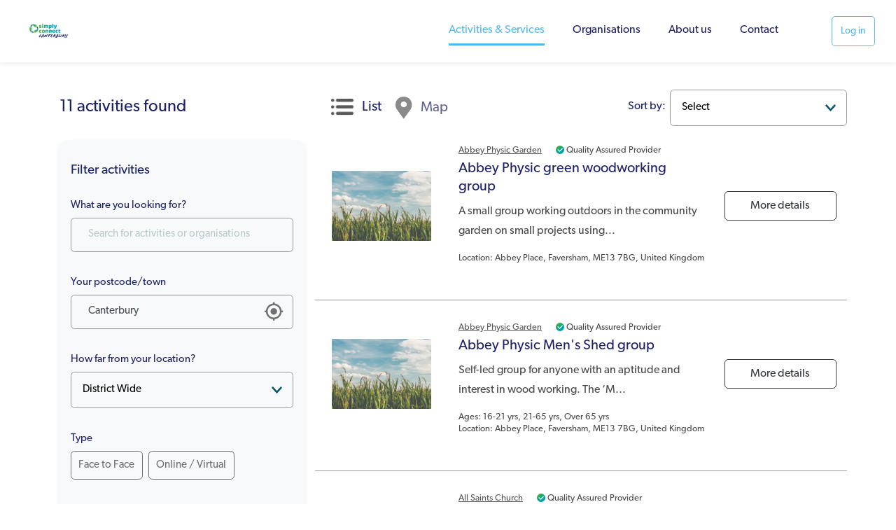

--- FILE ---
content_type: text/html; charset=UTF-8
request_url: https://canterbury.simplyconnect.uk/activities?post_code=Canterbury&category=85296cc0-abcf-11ea-8543-8936665bad1c&page=1&limit=5&sort=
body_size: 7461
content:
<!doctype html>
<html lang="en">
<head>
    <meta charset="utf-8">
    <meta http-equiv="x-ua-compatible" content="ie=edge">

    <!-- CSRF Token -->
    <meta name="csrf-token" content="4hHxLgBTJoDMCa9YfMOiJgWHGuX9RrKPP4ugNtel">

    <title>Simply Connect Canterbury - connecting you to your local community services</title>

    <meta name="description" content="Simply Connect Canterbury - Connecting you to services in your local area and a chance to get involved in local activities">
    <meta name="viewport" content="width=device-width, initial-scale=1, shrink-to-fit=no">

    
    <link rel="stylesheet" href="https://use.typekit.net/xiv5sdz.css">
    <link href="/css/front.css?id=81ebea33c22a3a19a0fd" rel="stylesheet">

    
    <script>
        window.config = {"csrfToken":"4hHxLgBTJoDMCa9YfMOiJgWHGuX9RrKPP4ugNtel","apiToken":"","region":"Canterbury","distance":null};
    </script>
    <!-- Global site tag (gtag.js) - Google Analytics -->
            <script async src="https://www.googletagmanager.com/gtag/js?id=G-2M1ZWSC0HC"></script>
            <script>
                window.dataLayer = window.dataLayer || [];
                function gtag(){dataLayer.push(arguments);}
                gtag('js', new Date());
                gtag('config', 'G-2M1ZWSC0HC');
            </script>
            </head>
<body>
    <nav class="ftco-navbar-light scrolled awake header-nav" id="ftco-navbar">
        <div class="banner-js">
                                        
                    </div>

        <nav class="navbar navbar-expand-lg" >
        <div class="container-fluid small-logo"> <a href="https://canterbury.simplyconnect.uk" title="home page" class="logo-link" style="background-image: url(https://canterbury.simplyconnect.uk/images/26abd1b0-e483-11eb-933e-698430c5e103)"></a>
            <button class="navbar-toggler" type="button" data-toggle="collapse" data-target="#ftco-nav" aria-controls="ftco-nav" aria-expanded="false" aria-label="Toggle navigation">
                <span class="oi oi-menu"></span>
            </button>
            <div class="collapse navbar-collapse" id="ftco-nav">
                <ul class="navbar-nav ml-auto">
                    <li class="nav-item active"><a href="https://canterbury.simplyconnect.uk/activities" class="nav-link">Activities &amp; Services</a></li>

                    <li class="nav-item"><a href="https://canterbury.simplyconnect.uk/providers" class="nav-link">Organisations</a></li>
                    <li class="nav-item"><a href="https://canterbury.simplyconnect.uk/about-us" class="nav-link">About us</a></li>
                    <li class="nav-item"><a href="https://canterbury.simplyconnect.uk/contact-us" class="nav-link">Contact</a></li>
                </ul>
            </div>
        </div>
                                                                            <a href="https://canterbury.simplyconnect.uk/auth/login" class="btn btn-outline-info" id="cta-login">Log in</a>
                            </nav>
    </nav>


        <!-- END nav -->

<div class="message-js">
        </div>
        <section class="activity-search-module">
        <section class="ftco-section pb-0" id="row-activitites-tabs">
            <div class="container">
                <div class="row">
                    <div class="col-lg-4 mb-3">
                        <div class="pl-0 pr-0">
                            <h4 v-cloak v-if="activities.count > 0">
                                {{ activities.count }}
                                <span v-if="activities.count > 1">activities</span>
                                <span v-if="activities.count === 1">activity</span>
                                found
                            </h4>
                        </div>
                    </div>
                    <div class="col-lg-8">
                        <div class="">
                            <div class="row">
                                <div class="col-lg-7 mb-3">
                                    <div class="nav nav-pills text-center" id="activities-tabs" role="tablist" aria-orientation="vertical">
                                        <a class="nav-link active mr-md-1" id="activities-tab1-tab" data-toggle="pill" href="#activities-tab1" role="tab" aria-controls="activities-tab1" aria-selected="true">
                                            <h5><img src="/images/icon-list.png" /> &nbsp; List</h5>
                                        </a>
                                        <a @click="getActivitiesForMap()" class="nav-link" id="activities-tab2-tab" data-toggle="pill" href="#activities-tab2" role="tab" aria-controls="activities-tab2" aria-selected="false">
                                            <h5><img src="/images/icon-location.png" /> &nbsp; Map</h5>
                                        </a>
                                    </div>
                                </div>
                                <div class="col-lg-1 text-right mobile-hide p-0">
                                    <label for="activities-sort">Sort by:</label> &nbsp;
                                </div>
                                <div class="col-lg-4 text-right mobile-hide p-0">
                                    <div class="form-group">
                                        <select v-model="filters.sort" name="sort" id="activities-sort" @change="filter()">
                                            <option value="" selected>Select</option>
                                            <option value="asc" selected>Alphabetically (A-Z)</option>
                                            <option value="desc" selected>Alphabetically (Z-A)</option>
                                            <option value="new" selected>Recently Added</option>
                                        </select>
                                    </div>
                                </div>
                            </div>
                        </div>
                    </div>
                </div>
            </div>
        </section>
        <section class="ftco-section pt-0 pt-5 mt-5" id="activities-list">
            <div class="container">
                <div class="row">
                    <div class="col-lg-4 sidebar mobile-hide activitites">
                        <div class="sidebar-box p-3 bg-light">
                            <h3 class="heading-sidebar mt-3 mb-4">Filter activities</h3>
<form method="GET" action="https://canterbury.simplyconnect.uk/activities" accept-charset="UTF-8" class="sidebar-form" role="form" v-on:submit.prevent="filter()">
<div class="form-group mt-4">
    <label for="keyword">What are you looking for?</label>
    <input id="keyword" type="text" class="form-control" value="" placeholder="Search for activities or organisations" v-model="filters.keyword" v-debounce:2000ms="filter" />
</div>
<div class="form-group mt-4 position-relative">
    <label for="post_code">Your postcode/town</label>
    <i class="ion ion-md-locate"></i>

    <input class="form-control" placeholder="Your postcode/town" v-model="filters.post_code" v-debounce:2000ms="filter" name="post_code" type="text" value="Canterbury" id="post_code">
</div>


<div class="form-group mt-4">
    <label for="distance">How far from your location?</label>
    <select v-model="filters.distance" @change="filter()" id="distance" name="distance"><option value="1">Less than 1 mile</option><option value="5">Within 5 miles</option><option value="10">Within 10 miles</option><option value="20">Within 20 miles</option><option value="30">Within 30 miles</option><option value="50">Within 50 miles</option><option value="" selected="selected">District Wide</option></select>
</div>

<div class="form-group mt-4">
    <label for="type">Type</label>
    <div class="browse-form flex-form mb-3">
        <div class="clearfix"></div>
                    <div class="radio">
                <input id="type1" class="custom-control-input" v-model="filters.type_id" @change="filter()" name="type1" type="checkbox" value="1">
                <label for="type1" class="custom-control-label">Face to Face</label>
            </div>
                    <div class="radio">
                <input id="type2" class="custom-control-input" v-model="filters.type_id" @change="filter()" name="type2" type="checkbox" value="2">
                <label for="type2" class="custom-control-label">Online / Virtual</label>
            </div>
            </div>
</div>

<div class="form-group mt-4">
    <label for="category">What type of activity are you looking for?</label>
    <select v-model="filters.category" @change="filter()" id="category" name="category"><option value="">Select an activity type</option><option value="85402f70-abcf-11ea-8791-03ca22261df3">Advocacy</option><option value="8525c6d0-abcf-11ea-a51c-21aade274e43">Alcohol &amp; substance misuse</option><option value="c6ea5b20-8b23-11ec-a167-29091b67055d">Animal Welfare</option><option value="852fcae0-abcf-11ea-a5d1-75c69cb555eb">Arts &amp; Craft</option><option value="85412f00-abcf-11ea-9b2c-0dd0b9b128b5">Befriending &amp; Mentoring</option><option value="85422f80-abcf-11ea-8d99-e7b44525effc">Bereavement</option><option value="8530bd80-abcf-11ea-979b-1b7f8abc2d9e">Carers</option><option value="8543b0d0-abcf-11ea-ba45-578911ddccef">Citizens Advice</option><option value="963544a0-8b23-11ec-9c71-5bc72a59c62c">Climate Change</option><option value="854491e0-abcf-11ea-8f20-bf2a6474d3fc">Community based care</option><option value="8531a5d0-abcf-11ea-a1cb-cf4b4b5f9a54">Community Centres</option><option value="85458a00-abcf-11ea-93a0-c70a2d5eb741">Counselling</option><option value="e0c83000-8b23-11ec-bacf-3ba3488cfdd8">Day Centres</option><option value="070bfb70-e966-11eb-a429-a5acf86f7e1c">Digital Inclusion</option><option value="8546a820-abcf-11ea-a752-cfabb989bd2d">Disability</option><option value="8532d3f0-abcf-11ea-a710-450c8b031710">Education</option><option value="85478080-abcf-11ea-a3ab-e74f7c57e781">Employment, skills &amp; enterprise</option><option value="8533d9a0-abcf-11ea-bc34-79d6caf9bc62">Faith groups</option><option value="8534bff0-abcf-11ea-ad65-cd68ff5affea">Families</option><option value="f5940d00-8b23-11ec-9976-47cae90f7460">Family Activities</option><option value="85486790-abcf-11ea-8a48-710c7abee4ce">Financial (Debt advice or grants)</option><option value="014aed50-8b24-11ec-8ff4-e7a217d3da82">Fitness classes</option><option value="15aa3ca0-e966-11eb-8e12-77e4b7553c95">Food Banks</option><option value="315bb850-5914-11ed-9ce9-8b4f58ca6284">Fundraising</option><option value="8526a6c0-abcf-11ea-85aa-49be67e01e83">Gardening &amp; Environment</option><option value="ae4af250-8b24-11ec-99a9-dd5e0d3280be">General advice &amp; info</option><option value="85278650-abcf-11ea-b7e6-85cd6fc4bf0a">Health improvement &amp; management</option><option value="85359a70-abcf-11ea-b9e7-f7fa3beeed3b">Heritage and Museums</option><option value="853677f0-abcf-11ea-b38c-71db9b7802e6">Hobbies &amp; Interests</option><option value="85287ce0-abcf-11ea-ba6d-7b118e552248">Holiday and Respite</option><option value="a5f2adf0-8b23-11ec-a82d-3daf6eeaa940">Homelessness</option><option value="854a2b60-abcf-11ea-a2de-eb6ddacdf59b">Housing</option><option value="854b09a0-abcf-11ea-af36-15d185e74c0e">Independent living</option><option value="a321e3d0-8b25-11ec-8615-e9be69304310">Legal Advice</option><option value="85378c80-abcf-11ea-aa40-41b8d7dc1d50">Library &amp; Reading groups</option><option value="85296cc0-abcf-11ea-8543-8936665bad1c" selected="selected">Mental Health</option><option value="b2970a20-8b23-11ec-9feb-772183f56841">Mutual Aid/Good Neighbourhood Schemes</option><option value="d4992520-8b24-11ec-a009-c9281e854f83">Neighbourhood &amp; Communities</option><option value="854bdca0-abcf-11ea-8c71-775a48c8cdb4">Palliative care</option><option value="e8145650-8b24-11ec-a51b-b3b88c44dd9b">Parenting</option><option value="c07d2bc0-5dad-11ec-97a9-ab139364f511">Peer Support</option><option value="85389850-abcf-11ea-892b-05060da16e51">Retirement Clubs &amp; Groups</option><option value="854cb550-abcf-11ea-b333-3d1f8164d25a">Safety &amp; Security</option><option value="b4b5b900-8b26-11ec-8e90-7b047babcbe7">Smoking cessation</option><option value="8539af10-abcf-11ea-bb8a-197f0023ccf4">Social Groups</option><option value="1a6c2c50-e966-11eb-9aaa-c730ed183873">Social Prescribing</option><option value="72e92550-9fae-11ec-9b76-ed00eb1c140e">Sports Clubs</option><option value="852a5be0-abcf-11ea-8ead-3be567b7753b">Sports Exercise and Outdoor activities</option><option value="854d9400-abcf-11ea-812d-8777d4337c11">Transport &amp; Mobility</option><option value="853ac490-abcf-11ea-8f84-5f5df47c9bf9">Violence &amp; abuse</option><option value="853bd4b0-abcf-11ea-b1eb-656a38cf3e76">Volunteering</option><option value="852ba790-abcf-11ea-bfe4-c3b21647929d">Weight Management</option><option value="852c96f0-abcf-11ea-8a06-59db11a4aaa2">Wellbeing</option><option value="853ced30-abcf-11ea-b192-37145b7b8009">Youth Social Groups</option></select>
</div>

    <label for="gender" class="d-block">Suitable for...</label>
    <label for="gender">By gender</label>
    <div class="browse-form flex-form mb-2">
        <div class="clearfix"></div>
         <!-- Anyone -->
            <div class="radio">
                <input id="gender4912" class="custom-control-input" v-model="filters.gender" @change="filter()" name="gender4912" type="checkbox" value="4912">
                <label for="gender4912" class="custom-control-label">Female (inc trans female)</label>
            </div>
         <!-- Anyone -->
            <div class="radio">
                <input id="gender4913" class="custom-control-input" v-model="filters.gender" @change="filter()" name="gender4913" type="checkbox" value="4913">
                <label for="gender4913" class="custom-control-label">Male (inc trans male)</label>
            </div>
         <!-- Anyone -->
            <div class="radio">
                <input id="gender4914" class="custom-control-input" v-model="filters.gender" @change="filter()" name="gender4914" type="checkbox" value="4914">
                <label for="gender4914" class="custom-control-label">Non Binary</label>
            </div>
            </div>

<label for="age_range">By age</label>
<div class="browse-form flex-form mb-3">
    <div class="clearfix"></div>
            <div class="radio">
            <input id="age_range271" class="custom-control-input" v-model="filters.age_range" @change="filter()" name="age_range271" type="checkbox" value="271">
            <label for="age_range271" class="custom-control-label">0-5 yrs</label>
        </div>
            <div class="radio">
            <input id="age_range80" class="custom-control-input" v-model="filters.age_range" @change="filter()" name="age_range80" type="checkbox" value="80">
            <label for="age_range80" class="custom-control-label">16-21 yrs</label>
        </div>
            <div class="radio">
            <input id="age_range81" class="custom-control-input" v-model="filters.age_range" @change="filter()" name="age_range81" type="checkbox" value="81">
            <label for="age_range81" class="custom-control-label">21-65 yrs</label>
        </div>
            <div class="radio">
            <input id="age_range82" class="custom-control-input" v-model="filters.age_range" @change="filter()" name="age_range82" type="checkbox" value="82">
            <label for="age_range82" class="custom-control-label">Over 65 yrs</label>
        </div>
            <div class="radio">
            <input id="age_range83" class="custom-control-input" v-model="filters.age_range" @change="filter()" name="age_range83" type="checkbox" value="83">
            <label for="age_range83" class="custom-control-label">Under 16 yrs</label>
        </div>
    </div>
<label for="session">During the...</label>
<div class="browse-form flex-form mb-3">
    <div class="clearfix"></div>
            <div class="radio">
            <input id="sessionmorning" class="custom-control-input" v-model="filters.session" @change="filter()" name="sessionmorning" type="checkbox" value="morning">
            <label for="sessionmorning" class="custom-control-label">Morning</label>
        </div>
            <div class="radio">
            <input id="sessionafternoon" class="custom-control-input" v-model="filters.session" @change="filter()" name="sessionafternoon" type="checkbox" value="afternoon">
            <label for="sessionafternoon" class="custom-control-label">Afternoon</label>
        </div>
            <div class="radio">
            <input id="sessionevening" class="custom-control-input" v-model="filters.session" @change="filter()" name="sessionevening" type="checkbox" value="evening">
            <label for="sessionevening" class="custom-control-label">Evening</label>
        </div>
    </div>
<label for="disability_friendly">Disability friendly</label>
<div class="browse-form form-group">
    <div class="row">
                    <div class="radio col-6">
                <input id="disability_friendly1" value="1" type="checkbox" class="custom-control-input" :checked="filters.disability_friendly == 1 && filters.disability_friendly !=''"  @change="setDisabilityFriendly(1)">
                <label for="disability_friendly1" class="custom-control-label">Yes</label>
            </div>
                    <div class="radio col-6">
                <input id="disability_friendly0" value="0" type="checkbox" class="custom-control-input" :checked="filters.disability_friendly == 0 && filters.disability_friendly !=''"  @change="setDisabilityFriendly(0)">
                <label for="disability_friendly0" class="custom-control-label">No</label>
            </div>
            </div>
</div>
<div class="browse-form form-group mb-2">
    <div class="row align-self-center">
        <div class="col-6">{{ numFilters }} Filters selected</div>
        <div v-if="numFilters" class="reset-button text-right">
            <input type="reset" @click="clearFilters()" value="Clear filters">
            <i title="clear filter" class="ion ion-ios-close-circle-outline"></i>
        </div>
    </div>
</div>



</form>
                        </div>
                    </div>
                    <div class="col-lg-8">
                        <div class="tab-content">
                            <div class="tab-pane fade show active" id="activities-tab1" role="tabpanel" aria-labelledby="v-pills-performance-tab">
                                <div class="row">

                                    <div v-cloak v-if="!loading && loaded && activities.data.length === 0" class="no-result">
                                        <h4>Sorry we couldn't find you any activities or services to match your criteria.</h4>
                                        <p>Based on your new search criteria no matching activities were found. Please adjust your search criteria and search again.</p>
                                    </div>

                                    <div class="col-12 pb-4 mb-4 activities-list__item" v-for="activity in activities.data">
                                        <div class="row">
                                            <div class="col-12 col-md-9 offset-md-3">
                                                <div class="d-flex align-items-center">
                                                    <a :href="activity.organisation.routes.show" class="activities-list__item-org-link"><small>{{ activity.organisation.name }}</small></a>
                                                    <small v-if="activity.organisation.is_quality_assured" data-toggle="tooltip" data-placement="top" title="Quality Assured Provider" class="ml-3">
                                                        <img alt="Quality Assured Provider" class="verify-icon ml-1" src="/img/SC_Verified_Mark.svg"  /> <span class="mobile-hide">Quality Assured Provider</span>
                                                    </small>
                                                </div>
                                            </div>
                                            <div class="col-3 align-self-center">
                                                <a class="img" v-bind:style="{ backgroundImage: 'url(' + activity.thumbnail + ')' }" :href="activity.routes.show" :title="activity.name"></a>
                                            </div>
                                            <div class="col-9 col-md-6 flex-column align-self-center">
                                                <h5>
                                                    <a :href="activity.routes.show">{{ activity.name }}</a>
                                                </h5>
                                                <p class="mobile-hide" v-html="activity.synopsis"></p>
                                            </div>
                                            <div class="col-3 flex-column align-self-center">
                                                <div class="row mobile-hide">
                                                    <div class="col-12">
                                                        <a :href="activity.routes.show" class="btn btn-outline-dark w-100 text-center pt-2 pb-2">More details</a>
                                                    </div>
                                                    <div v-if="activity.routes.attend" class="col-12">
                                                        <a :href="activity.routes.attend" class="btn btn-success w-100 text-center pt-2 pb-2">Attend activity</a>
                                                    </div>
                                                </div>
                                            </div>
                                            <div class="col-12 col-md-9 offset-md-3">
                                                <div class="mobile-hide activity-additional-information">
                                                    <div v-if="activity.age_ranges">Ages: {{ activity.age_ranges }}</div>
                                                    <div v-if="activity.address">Location: {{ activity.address }}</div>
                                                    <br>
                                                    <div v-if="activity.last_updated"> Last updated: {{ activity.last_updated }}</div>
                                                </div>
                                            </div>
                                        </div>
                                    </div>

                                    <div v-if="loading" class="no-result">
                                        <h5>
                                            <p><i class="fa fa-spinner-third fa-2x fa-spin u-text-mute u-mb-xsmall"></i></p>
                                            Please wait...
                                        </h5>
                                    </div>

                                    <div class="col-lg-12 text-center mb-4" v-if="hasMore">
                                        <button type="button" class="btn btn-secondary ftco-animate fadeInUp ftco-animated text-center load-more" @click="loadMore()">Load more</button>
                                    </div>
                                </div>
                            </div>
                            <div class="tab-pane fade" id="activities-tab2" role="tabpanel" aria-labelledby="v-pills-performance-tab">
                                <div class="row mb-5">
                                    <div class="col-lg-12 mb-5">
                                        <google-map
                                                                                        lat="51.280233"
                                            lng="1.0789089"
                                                                                        api-key="AIzaSyDGBw7uZdeSmfFAHPPkcUOsvwL7Y1T5nzw"
                                            width="100%"
                                            height="600px"
                                            :markers="markers"
                                            zoom="10">
                                        </google-map>
                                    </div>
                                    <div v-show="hiddenActivities.length > 0" class="col-lg-12 mb-5 ">
                                        <h4>Also in this area…</h4>
                                    </div>
                                    <div v-for="(activity, index) in hiddenActivities" v-if="index < 20" class="col-lg-12 mb-5 ">
                                        <div class="row">
                                            <div class="col-5 align-self-center">
                                                <a class="img" v-bind:style="{ backgroundImage: 'url(' + activity.thumbnail + ')' }" :href="activity.routes.show"></a>
                                            </div>
                                            <div class="col-7 flex-column align-self-center">
                                                <h5><a :href="activity.routes.show">{{ activity.name }}</a></h5>
                                                <p><small>{{ activity.organisation.name }}</small></p>
                                                <p class="mobile-hide" v-html="activity.synopsis"></p>
                                                <div class="row mobile-hide">
                                                    <div class="col-6">
                                                        <a :href="activity.routes.show" class="btn btn-outline-dark ftco-animate fadeInUp ftco-animated w-100 text-center pt-2 pb-2">More details</a>
                                                    </div>
                                                    <div v-if="activity.routes.attend" class="col-6">
                                                        <a :href="activity.routes.attend" class="btn btn-success ftco-animate fadeInUp ftco-animated w-100 text-center pt-2 pb-2">Attend activity</a>
                                                    </div>
                                                </div>
                                            </div>
                                        </div>
                                    </div>
                                </div>
                            </div>
                        </div>
                    </div>
                </div>
            </div>
            <div class="filter-mobile-footer p-4">
                <div class="row">
                    <div class="col-6">
                        <select v-model="filters.sort" name="" @change="filter()">
                            <option value="" selected>Sort by</option>
                            <option value="asc" selected>Alphabetically (A-Z)</option>
                            <option value="desc" selected>Alphabetically (Z-A)</option>
                            <option value="new" selected>Recently Added</option>
                        </select>
                    </div>
                    <div class="col-6">
                        <button class="btn w-100 btn-primary" data-toggle="modal" data-target="#filter-modal">Search filters</button>
                    </div>
                </div>
            </div>

            <div class="modal fade" id="filter-modal" tabindex="-1" role="dialog" aria-labelledby="filter" aria-hidden="true">
                <div class="modal-dialog" role="document">
                    <div class="modal-content">
                        <div class="modal-body">
                            <button type="button" class="btn btn-outline-primary modal-close modal-filter-close"  data-dismiss="modal" aria-label="Close"> Close </button>
                            <div class="tab-content">
                                <div class="sidebar-box p-3 mt-5 bg-light">
                                    <h3 class="heading-sidebar mt-3 mb-4">Filter activities</h3>
<form method="GET" action="https://canterbury.simplyconnect.uk/activities" accept-charset="UTF-8" class="sidebar-form" role="form" v-on:submit.prevent="filter()">
<div class="form-group mt-4">
    <label for="keyword2">What are you looking for?</label>
    <input id="keyword2" type="text" class="form-control" value="" placeholder="Search for activities or organisations" v-model="filters.keyword" v-debounce:2000ms="filter" />
</div>
<div class="form-group mt-4 position-relative">
    <label for="post_code2">Your postcode/town</label>
    <i class="ion ion-md-locate"></i>

    <input class="form-control" placeholder="Your postcode/town" v-model="filters.post_code" @change="filter()" name="post_code2" type="text" value="Canterbury" id="post_code2">
</div>
<div class="form-group mt-4">
    <label for="distance2">How far from your location?</label>
    <select v-model="filters.distance" @change="filter()" id="distance2" name="distance2"><option value="1">Less than 1 mile</option><option value="5">Within 5 miles</option><option value="10">Within 10 miles</option><option value="20">Within 20 miles</option><option value="30">Within 30 miles</option><option value="50">Within 50 miles</option><option value="" selected="selected">District Wide</option></select>
</div>

<div class="form-group mt-4">
    <label for="type">Type</label>
    <div class="browse-form flex-form mb-3">
        <div class="clearfix"></div>
                    <div class="radio">
                <input id="type_1" class="custom-control-input" v-model="filters.type_id" @change="filter()" name="type_1" type="checkbox" value="1">
                <label for="type_1" class="custom-control-label">Face to Face</label>
            </div>
                    <div class="radio">
                <input id="type_2" class="custom-control-input" v-model="filters.type_id" @change="filter()" name="type_2" type="checkbox" value="2">
                <label for="type_2" class="custom-control-label">Online / Virtual</label>
            </div>
            </div>
</div>

<div class="form-group mt-4">
    <label for="category2">What type of activity are you looking for?</label>
    <select v-model="filters.category" @change="filter()" id="category2" name="category2"><option value="">Select an activity type</option><option value="85402f70-abcf-11ea-8791-03ca22261df3">Advocacy</option><option value="8525c6d0-abcf-11ea-a51c-21aade274e43">Alcohol &amp; substance misuse</option><option value="c6ea5b20-8b23-11ec-a167-29091b67055d">Animal Welfare</option><option value="852fcae0-abcf-11ea-a5d1-75c69cb555eb">Arts &amp; Craft</option><option value="85412f00-abcf-11ea-9b2c-0dd0b9b128b5">Befriending &amp; Mentoring</option><option value="85422f80-abcf-11ea-8d99-e7b44525effc">Bereavement</option><option value="8530bd80-abcf-11ea-979b-1b7f8abc2d9e">Carers</option><option value="8543b0d0-abcf-11ea-ba45-578911ddccef">Citizens Advice</option><option value="963544a0-8b23-11ec-9c71-5bc72a59c62c">Climate Change</option><option value="854491e0-abcf-11ea-8f20-bf2a6474d3fc">Community based care</option><option value="8531a5d0-abcf-11ea-a1cb-cf4b4b5f9a54">Community Centres</option><option value="85458a00-abcf-11ea-93a0-c70a2d5eb741">Counselling</option><option value="e0c83000-8b23-11ec-bacf-3ba3488cfdd8">Day Centres</option><option value="070bfb70-e966-11eb-a429-a5acf86f7e1c">Digital Inclusion</option><option value="8546a820-abcf-11ea-a752-cfabb989bd2d">Disability</option><option value="8532d3f0-abcf-11ea-a710-450c8b031710">Education</option><option value="85478080-abcf-11ea-a3ab-e74f7c57e781">Employment, skills &amp; enterprise</option><option value="8533d9a0-abcf-11ea-bc34-79d6caf9bc62">Faith groups</option><option value="8534bff0-abcf-11ea-ad65-cd68ff5affea">Families</option><option value="f5940d00-8b23-11ec-9976-47cae90f7460">Family Activities</option><option value="85486790-abcf-11ea-8a48-710c7abee4ce">Financial (Debt advice or grants)</option><option value="014aed50-8b24-11ec-8ff4-e7a217d3da82">Fitness classes</option><option value="15aa3ca0-e966-11eb-8e12-77e4b7553c95">Food Banks</option><option value="315bb850-5914-11ed-9ce9-8b4f58ca6284">Fundraising</option><option value="8526a6c0-abcf-11ea-85aa-49be67e01e83">Gardening &amp; Environment</option><option value="ae4af250-8b24-11ec-99a9-dd5e0d3280be">General advice &amp; info</option><option value="85278650-abcf-11ea-b7e6-85cd6fc4bf0a">Health improvement &amp; management</option><option value="85359a70-abcf-11ea-b9e7-f7fa3beeed3b">Heritage and Museums</option><option value="853677f0-abcf-11ea-b38c-71db9b7802e6">Hobbies &amp; Interests</option><option value="85287ce0-abcf-11ea-ba6d-7b118e552248">Holiday and Respite</option><option value="a5f2adf0-8b23-11ec-a82d-3daf6eeaa940">Homelessness</option><option value="854a2b60-abcf-11ea-a2de-eb6ddacdf59b">Housing</option><option value="854b09a0-abcf-11ea-af36-15d185e74c0e">Independent living</option><option value="a321e3d0-8b25-11ec-8615-e9be69304310">Legal Advice</option><option value="85378c80-abcf-11ea-aa40-41b8d7dc1d50">Library &amp; Reading groups</option><option value="85296cc0-abcf-11ea-8543-8936665bad1c" selected="selected">Mental Health</option><option value="b2970a20-8b23-11ec-9feb-772183f56841">Mutual Aid/Good Neighbourhood Schemes</option><option value="d4992520-8b24-11ec-a009-c9281e854f83">Neighbourhood &amp; Communities</option><option value="854bdca0-abcf-11ea-8c71-775a48c8cdb4">Palliative care</option><option value="e8145650-8b24-11ec-a51b-b3b88c44dd9b">Parenting</option><option value="c07d2bc0-5dad-11ec-97a9-ab139364f511">Peer Support</option><option value="85389850-abcf-11ea-892b-05060da16e51">Retirement Clubs &amp; Groups</option><option value="854cb550-abcf-11ea-b333-3d1f8164d25a">Safety &amp; Security</option><option value="b4b5b900-8b26-11ec-8e90-7b047babcbe7">Smoking cessation</option><option value="8539af10-abcf-11ea-bb8a-197f0023ccf4">Social Groups</option><option value="1a6c2c50-e966-11eb-9aaa-c730ed183873">Social Prescribing</option><option value="72e92550-9fae-11ec-9b76-ed00eb1c140e">Sports Clubs</option><option value="852a5be0-abcf-11ea-8ead-3be567b7753b">Sports Exercise and Outdoor activities</option><option value="854d9400-abcf-11ea-812d-8777d4337c11">Transport &amp; Mobility</option><option value="853ac490-abcf-11ea-8f84-5f5df47c9bf9">Violence &amp; abuse</option><option value="853bd4b0-abcf-11ea-b1eb-656a38cf3e76">Volunteering</option><option value="852ba790-abcf-11ea-bfe4-c3b21647929d">Weight Management</option><option value="852c96f0-abcf-11ea-8a06-59db11a4aaa2">Wellbeing</option><option value="853ced30-abcf-11ea-b192-37145b7b8009">Youth Social Groups</option></select>
</div>

    <label for="gender2" class="d-block">Suitable for...</label>
    <label for="gender2">By gender</label>
    <div class="browse-form flex-form mb-2">
        <div class="clearfix"></div>
     <!-- Anyone -->
        <div class="radio">
            <input id="gender_4912" class="custom-control-input" v-model="filters.gender" @change="filter()" name="gender_4912" type="checkbox" value="4912">
            <label for="gender_4912" class="custom-control-label">Female (inc trans female)</label>
        </div>
         <!-- Anyone -->
        <div class="radio">
            <input id="gender_4913" class="custom-control-input" v-model="filters.gender" @change="filter()" name="gender_4913" type="checkbox" value="4913">
            <label for="gender_4913" class="custom-control-label">Male (inc trans male)</label>
        </div>
         <!-- Anyone -->
        <div class="radio">
            <input id="gender_4914" class="custom-control-input" v-model="filters.gender" @change="filter()" name="gender_4914" type="checkbox" value="4914">
            <label for="gender_4914" class="custom-control-label">Non Binary</label>
        </div>
            </div>

<label for="age_range">By age</label>
<div class="browse-form flex-form mb-3">
    <div class="clearfix"></div>
            <div class="radio">
            <input id="age_range_271" class="custom-control-input" v-model="filters.age_range" @change="filter()" name="age_range_271" type="checkbox" value="271">
            <label for="age_range_271" class="custom-control-label">0-5 yrs</label>
        </div>
            <div class="radio">
            <input id="age_range_80" class="custom-control-input" v-model="filters.age_range" @change="filter()" name="age_range_80" type="checkbox" value="80">
            <label for="age_range_80" class="custom-control-label">16-21 yrs</label>
        </div>
            <div class="radio">
            <input id="age_range_81" class="custom-control-input" v-model="filters.age_range" @change="filter()" name="age_range_81" type="checkbox" value="81">
            <label for="age_range_81" class="custom-control-label">21-65 yrs</label>
        </div>
            <div class="radio">
            <input id="age_range_82" class="custom-control-input" v-model="filters.age_range" @change="filter()" name="age_range_82" type="checkbox" value="82">
            <label for="age_range_82" class="custom-control-label">Over 65 yrs</label>
        </div>
            <div class="radio">
            <input id="age_range_83" class="custom-control-input" v-model="filters.age_range" @change="filter()" name="age_range_83" type="checkbox" value="83">
            <label for="age_range_83" class="custom-control-label">Under 16 yrs</label>
        </div>
    </div>
<label for="session">During the...</label>
<div class="browse-form flex-form mb-3">
    <div class="clearfix"></div>
            <div class="radio">
            <input id="session_morning" class="custom-control-input" v-model="filters.session" @change="filter()" name="session_morning" type="checkbox" value="morning">
            <label for="session_morning" class="custom-control-label">Morning</label>
        </div>
            <div class="radio">
            <input id="session_afternoon" class="custom-control-input" v-model="filters.session" @change="filter()" name="session_afternoon" type="checkbox" value="afternoon">
            <label for="session_afternoon" class="custom-control-label">Afternoon</label>
        </div>
            <div class="radio">
            <input id="session_evening" class="custom-control-input" v-model="filters.session" @change="filter()" name="session_evening" type="checkbox" value="evening">
            <label for="session_evening" class="custom-control-label">Evening</label>
        </div>
    </div>
<label for="disability_friendly">Disability friendly</label>
<div class="browse-form form-group">
    <div class="row">
                    <div class="radio col-6">
                <input id="disability_friendly_1" value="1" type="checkbox" class="custom-control-input" :checked="filters.disability_friendly == 1 && filters.disability_friendly !=''"  @change="setDisabilityFriendly(1)">
                <label for="disability_friendly_1" class="custom-control-label">Yes</label>
            </div>
                    <div class="radio col-6">
                <input id="disability_friendly_0" value="0" type="checkbox" class="custom-control-input" :checked="filters.disability_friendly == 0 && filters.disability_friendly !=''"  @change="setDisabilityFriendly(0)">
                <label for="disability_friendly_0" class="custom-control-label">No</label>
            </div>
            </div>
</div>
<div class="browse-form form-group mb-2">
    <div class="row align-self-center">
        <div class="col-6">{{ numFilters }} Filters selected</div>
        <div v-if="numFilters" class="reset-button text-right">
            <input type="reset" @click="clearFilters()" value="Clear filters">
            <i title="clear filter" class="ion ion-ios-close-circle-outline"></i>
        </div>
    </div>
</div>
</form>
                                </div>
                            </div>
                        </div>
                    </div>
                </div>
            </div>

            
        </section>
    </section>

    <footer class="ftco-footer ftco-bg-dark">
        <div class="container">
            <div class="row">
                <div class="col-lg-3 animate fadeInUp animated" id="copyright">
                    <div class="ftco-footer-widget small mt-1"> © 2026 Simply Connect Canterbury </div>
                </div>
                <div class="col-lg-6 animate fadeInUp animated" id="social">
                    <div class="ftco-footer-widget text-center">
                        <strong>Find us on social media</strong>
    
                        <a href="https://twitter.com/SimplyConnect_" class="ml-2 mr-2">Twitter</a>
                    </div>
                </div>
                <div class="col-lg-3 animate fadeInUp animated" id="privacy-terms">
                    <div class="ftco-footer-widget text-center small mt-1">
                        <a href="https://canterbury.simplyconnect.uk/privacy-policy" class="ml-2 mr-2">Privacy Policy</a>
                        <a href="https://canterbury.simplyconnect.uk/cookie-policy" class="ml-2 mr-2">Cookie Policy</a>
                        <a href="https://canterbury.simplyconnect.uk/contact-us" class="ml-2 mr-2">Contact</a>
                    </div>
                </div>
            </div>
        </div>
    </footer>

<!-- loader -->
<div id="ftco-loader" class="show fullscreen">
    <svg class="circular" width="48px" height="48px">
        <circle class="path-bg" cx="24" cy="24" r="22" fill="none" stroke-width="4" stroke="#eeeeee"/>
        <circle class="path" cx="24" cy="24" r="22" fill="none" stroke-width="4" stroke-miterlimit="10" stroke="#F96D00"/>
    </svg>
</div>

<script src="/js/manifest.js?id=7db827d654313dce4250"></script>
<script src="/js/vendor.js?id=5a4c816a094f4b2f7f64"></script>
<script src="/js/public.js?id=3dbe37343124261ddd55"></script>

<script src="/js/front/jquery.min.js"></script>
<script src="/js/front/jquery-migrate-3.0.1.min.js?v=5"></script>


<script src="/js/front/popper.min.js"></script>
<script src="/js/front/bootstrap.min.js"></script>
<script src="/js/front/jquery.easing.1.3.js"></script>
<script src="/js/front/jquery.waypoints.min.js"></script>
<script src="/js/front/jquery.stellar.min.js"></script>
<script src="/js/front/owl.carousel.min.js"></script>
<script src="/js/front/jquery.magnific-popup.min.js"></script>
<script src="/js/front/aos.js"></script>
<script src="/js/front/jquery.animateNumber.min.js"></script>
<script src="/js/front/scrollax.min.js"></script>

<script src="/js/front/main.js"></script>
<script src="/js/front/popup-multiselect.js"></script>

<script src="/js/front/markerclusterer.js"></script>

<script type="text/javascript">
    $(function () {
        $('[data-toggle="tooltip"]').tooltip()
    });

    $(function () {
        $('[data-toggle="popover"]').popover()
    });

    $("#health-conditions").multiselect(
        {
            title: "Health Conditions",
            //maxSelectionAllowed: 5
        });
    $("#health-conditions-popup").multiselect(
        {
            title: "Health Conditions",
            //maxSelectionAllowed: 5
        });

</script>

</body>
</html>


--- FILE ---
content_type: text/html; charset=UTF-8
request_url: https://canterbury.simplyconnect.uk/images/icon-list.png
body_size: 2878
content:
�PNG

   IHDR   �   h   #�   sBIT|d�  	IDATx���ml���3��.�P���F�Ņ$�*R�BC�ՠ�x�P'Q�A-R���R+�T�C�4T
/m�W*���B�QQ ��Œ�Ʃxi(V��<�p��7�vo|�������Fbt/��g7��$�qV X	` p@3�3�쌢��f}���Ԥ:;;�c�0���k{1�S 6i�7FQt�����uuuUcƌ�9� � T�e6�]�k׮Om�2�N�3�l0�F�(�efޒ�f׶��e��xu��R�c������ �Ap���y��`= ��a3UJ-�}�, ( �Q �5�b�{��󼻓N(�J��ǐ�2,���V�u�o��8q�G�<?a�x �I�1�N�a�&W�3�wg= PCC�d�u��bB��9��ߊ���w <Z̸�dz����Z/G�� �yy���t�~�bIʵ��+ OY
����XQhcc�BK��Y� �g)��Sc��ii\Q:S�	��ǙXh[f.��6j��҈��8mŰqN��R�r��B�?-�+J�[�g)�@E=�66���Ҹ�t�( ;m$1��8��0<�]c��`�V�� �"��a�-�V0E�-J#��� ��K�ok'q���38DD��+J��zз����qq֬Yb�g �#��� N$�I&�9P[[[`^�1��0�▖��~;�Ǐ?3w��_�r�) �<X
��Z?���r��e2�ݵ��g<`L�y�"�VQQ�x���W����R�'���  ��w�� �/���X��h��`M�[-���	��z{��~�����yw����VWW�iӦ��L��n��8Sq�C��z��;���ߒ+�B!�B!�B!�B!�B!��
�	\k}nܸq�%�	�R��7�Y�S���������ō�7]0��}���7<fBD�1fC�GlN��������"Z Na"a�9 {zz^ݽ{wo��,��˗O�|��k R�%�>c���0�{������"�E���>��̩0]y��I��s�1��#������N���;�q�� �$�CJ3��0��-�u�;�s@����EQ�Q܎�-*;v�!"��\q[�j����C��8�l� �x�q�$�����b��y ����a"z��ľ���kĸ�[�8�ǐ��Gf�SD��F};N�Q�F=Y,#
=� <a)�+����+����eD������t���8Y�,�+Jg��ş�D'K�W����������͓����)�V�e]YY�Uhcf>ji\Q: +�����[�^*��1�w�JG#M� l�;X��0s�:�}U÷;�(��A�RA���~Vd�� �����^��c�!�KD/}�Tr�ܫ ��0�Gk�&�E�c�H5�a��_�}�o@߂��HQ]�/�� ��d�񊖖���1�#��^.3�Wv��~��3�Lv�ԩͣG����a�l�?�|ikkk��紷�wϞ={�1�"z��	(��g̼eԨQ���� r�;��&�̼�D�͜�`?��}�}(f��J�� ����-�^�?1����5777_��B!�B!�B!�B!�B!�BQ��������h�{��3wA��3�MMM���s�1�I�����C1���S 6i�7FQt���7,���ƊK�.��; &�$���^��r�(���,���<c�f䟉��efޒ�f׶��e��x͂�<�1 o�o�4"��
���bg�y^����9q0�Q��������<�{�. ��*��̙3����~8�R��� ~�H5,�$"zt����� @*���@Y��E3f�������o:����!�����^���d2V �����HB)��������1 �,#ź����*�J-F�_4着��a��t�~ Rzu�(�Z?��1O�HSJ��7�,�1�(��
�c6����u���L㊒���h�������3O�5�(�����1�%"�m7�S �c�R��cDd�>�(�n����zv��Qpagc�������( �����{cS2�c ���6��Ue��7|l!/v�_f^)�:R�aQ};���I"�7��<c��h]1c��8��^�m>f2����� ��&1�񞞞ovuu�$3�d2��-J�3/nii� 跏3mڴ��u�$fn�����a�qA��K���(,!�m��j�.��yi"z�� �$�A���]���� �!�mf��0�'D���A���-o+X�l��J�� >OD��O�"���O�>�������V;�#��K��z��;�Ӑc��B���<ת��    IEND�B`�

--- FILE ---
content_type: text/html; charset=UTF-8
request_url: https://canterbury.simplyconnect.uk/images/icon-location.png
body_size: 3643
content:
�PNG

   IHDR   \   |   �C�n   sBIT|d�  �IDATx��peǿϻsAl�+3P�є\�a 	 S:��p��h�"Z+?����(P@��C�m��e)��:j`
�HA
Tl��Ʀm��>����%�\��v߽\���to�����w�}����2B��S���`3� G �`v�� ��̿�̼� ;��}"ھ��-O=�T$H(J�d29_Ӵ�Dt3��x�/�_��9�q~o�������'��#�MD���
��zf^S[[����W��(����p�b9�/������Z]]��5kv�5�˖-����3 ���0�|r�Z�q~e���*Cxcc�b�upBX�������[î��0��y5]�m�!��-�j�ap]�@D��fD�$��ZGG�[A$��d�X,�b��a�L�p���5H�%\��� �ќ �)G6:��l��� ��p]׿KD�K�3���i�����*Ր�{�awу��`�I��l1M��TC��eF+�o�*>�s]�������(:��a���~+�~f�O�R[��\T�bFfv��0 ��~�����i�����Pz���m��sSA7M�<f�3Jx�V([f͚u~kk�P�7L���棘��B��@�޷oߪbn�*�488�8�O����a���7��a� ��d�*"z���+���onn>
�=�yU�=00�����|hh� ��R��-�4MU�3��3�W����!f��T�<�iZK����1M�|&\��������T�0����O8��;3�z�0>3��1oll<@�9�!&凓]p�q��/E��י�!�I��͖R�c5M[DDK��A �"�3�kL�<����0v��ĥ��a��b������
��4�K����!�V(7I)�r4ຮ��֫�ɓ����Wmذa�_�a|�� N	έ�yCJy����M
�j��ID	)坥 �����" S��!��kH.�_�Й�<Q]]}�eY�Alkk�R.cf3(���
`�%F�^G�ֽ{�6����a<�JI"ʛ��bɄs �iڄ���ž�y����)bY�J �����/\�dIu�9��Ɍ)"Z�nݺ�*��i�W�V�s��97�D����QX��e�S���9UPj�0�鹟E2���F�# ����� �Q���s?!����˲��Z4�`~L�&�Y� �h�J2��@ ���%�~Y��"zB�f�T*���B��2Õ Fj�q
� ��������<Y��fV�!۶U�g�Q����"�{�f	^QQ��������p�b�	0�ҿ�u�x�8���^�lY�b���X�#كH����~2
�,̬4�B����H��Ν�Tx�9*��9�= �/�g�F՚YLӼ#[��d�@0s�c��$�L�. D�e�����J��K,��j�d2y23+Jd��f��j2N���ب��i�}�`��b4������8����LӼ���r��%�h{N  }�4�c�<f�a�����`f�=g`�{B�K&�5 6!�A���m;�����WZ�b�i��m8�L�,�x@"h�E0�gR��Qy�����f�,t��T躾TӴW�� ���� �alG�l���n�qV۶=X�ͦi^���eh  3/N�R�d?�  ��_�� �4M[a�f^�J������CCCI :3_HT>\���B�g ]׿MD��ƥ���u"��̻�����8#=J�F��)�A�l��?s"��G����?�4��  )����z*!Ą�����'�2x���cB%�뺏����!����р۶�:��*�a"z��f^�Ɵ�gcGG�g�ɘ��ڵ�q��j��ʤ��c���5��ʺL+�פ����A侾�� �;T�*�u������g���G�͆��4��&!�\`k(.U.C���<U�I�d���ʲJ��Vڶ=��¤Ϭ�\�W���w��yW!�|���+�D�t����1ѥO?��
)<�T����k1�=z��˲�Qh��z��8�K�t�b"z޲�z񾈂&sJ)���_�*����aE�����(2M�����P
WH)�^N^�te�|��ŊT �~�9?ܶ� M~�*�m�x�w��7-�"�N�UWWw��Wt3�̗�����k����f9�m~E�+�|[fa�o|O��u=AD[1CRE"zֲ���n��5>�o��R�&| ���J��4#RE�u/���|6[��b�	���A`�`�������-A,:-�"�*�%����W&��z��ؚ���QA�"�Rj
�i7Hc�T��-���z���T*�&�@ۼ,�"�6<�t:��/ �m��uݫ�hJ��������2�`���L�%��e}�nd���$���;�E�MJ����w��l 煥 �|qgggA���~)���
 ��0(���T*�$�}�����k �S���RJek�C�(�Jm#������G��["�6<�̄���z�mH��WH)�n�lϫLM�|��~Y�ۻ��,����=�#$����D2x��I�����^"��p�J�q8�sѦM��D!�|����;��s"Zn�vds%����k�q��P�`�eY�F�;J$Eڶ���U��@y
��6<����W���ф�g�@$)��������K�P uO)��<�ε$�ݎukOOOټ�5�&%K:�� �H� \�����G�zi�R[[��Š��w�L�(�͡ØGD���� �e�ʺ&[AR5 ��; ,�܎��숼�%�N��H$N��3.��ׯ_鎣�Q65<KUU��(a�"�LJ�� (�.�k׮= �j �>nq���?	إ@)�&%K:��s��B��l<_��CE�R���]ϲ`���(.U\�y�5e�zQD��NJy�T!�m
Nw���ߠ (�6<�L�8��2ŲN�(�����j�SŖrN���$U|������䛲oR�dR�"�l���� ����i�WG�Ȍ����Q�P
�l���ٰ    IEND�B`�

--- FILE ---
content_type: text/html; charset=UTF-8
request_url: https://canterbury.simplyconnect.uk/images/arrow.png
body_size: 2633
content:
�PNG

   IHDR   d   ?   �m`   tEXtSoftware Adobe ImageReadyq�e<  &iTXtXML:com.adobe.xmp     <?xpacket begin="﻿" id="W5M0MpCehiHzreSzNTczkc9d"?> <x:xmpmeta xmlns:x="adobe:ns:meta/" x:xmptk="Adobe XMP Core 5.6-c145 79.163499, 2018/08/13-16:40:22        "> <rdf:RDF xmlns:rdf="http://www.w3.org/1999/02/22-rdf-syntax-ns#"> <rdf:Description rdf:about="" xmlns:xmp="http://ns.adobe.com/xap/1.0/" xmlns:xmpMM="http://ns.adobe.com/xap/1.0/mm/" xmlns:stRef="http://ns.adobe.com/xap/1.0/sType/ResourceRef#" xmp:CreatorTool="Adobe Photoshop CC 2019 (Windows)" xmpMM:InstanceID="xmp.iid:BCDC86F2497F11E9ACDBE428B90FD10E" xmpMM:DocumentID="xmp.did:BCDC86F3497F11E9ACDBE428B90FD10E"> <xmpMM:DerivedFrom stRef:instanceID="xmp.iid:BCDC86F0497F11E9ACDBE428B90FD10E" stRef:documentID="xmp.did:BCDC86F1497F11E9ACDBE428B90FD10E"/> </rdf:Description> </rdf:RDF> </x:xmpmeta> <?xpacket end="r"?>��
�  �IDATx��\}�UE?�k�Hhf�a�����!e_���+�dXjŦ��ڗ���ele��b�RQ�ٗVF-�$EAh���E%�Z��u~ܳ����7���;�������g����̙�3�S�1�)ꙍ�uT�.f�e�0�m^�a�	�̩���-��.�������μ��%ci�NT:371/-�y^�g~(b �0_HJ�G�3r�vssh�������s�^�\W���w��_W�;�����"F�<����:� �sЛ���Z��"ƩE��\V���6�d��<����)AN��ob��d��08A��3JP��R��!ߛ�l(&拇":�C��%$F7�̈�Ob.�'���⠗8xZ	�q�}�91���|:W�i��H}�0�u`1*E����a��dk�t/s�B�Q�0��`b �O!���y<z�%��me������<X�~���k�R����� b�|�y��},3j[�5̛�0ޞ�ؿ�@����m�(���J�����a
�Z[Dڮ�r�!˘S�
(�a����|�y���:	�
�ԱP�Qr�,
6$�y"ĸL�6�f�l��>|��#U�T:.���+�l7�����>Ɯ��й2|uuT&]�d{���)� �#���,�T8&���l�b�R�����i`��)��9
��lO,����<��\C)8O�Z��S���9��A�(V���DzJ���X��[�J�^gB�������a�HAE�h�J"� �ü`"�ܬg�*������%i�-��a_2C%�W��0Y�i�q�]��"�Ѵ!� �*Uh���Z���4E1�K��M���J��Qd���r��يW0��j�$�"��*X-�{R�"�V��Od��+���3c��q�N�L �i����$t�#�!��S�'�IE�lŅ��H�L�΍�pOS"���b��O��N��'GH��(3)~�Y>|%=�`�F5�[D٪(��n�t�"%v�"��%�[$��H��m��ʇ;)8���72L��0�%�,����ĭ��Nl�,V*�[��i5�� $�����J�g�3�qW�T�^��w���i]�|UH�R��c��6QN&y����;���+���_����� ��H0��_����h(C��'�w*�Cc���DS_��Hi
�HA�.r��g|�f�&��6IO���Gd�؞v�&�
#b����h1>͢p�a���(��,h?���q`���WQpu�JU�K�d: Ʀ��8�er8���K=]hW�IOiN�\���J#�$�(��o)�w=�f�x/I�3�"�ф����� Ł=��!����u�g
]�"�$�6^�j�]@F�����w��v] �E���cߥ�W�A�W)�53$<,񡢾�DѮ�!h�/��I`������:�*� $��}�I�
^Y� #���'\9��c�|������7���Z)��m��W�������*��G�H��
��^� DU�K{6��    IEND�B`�